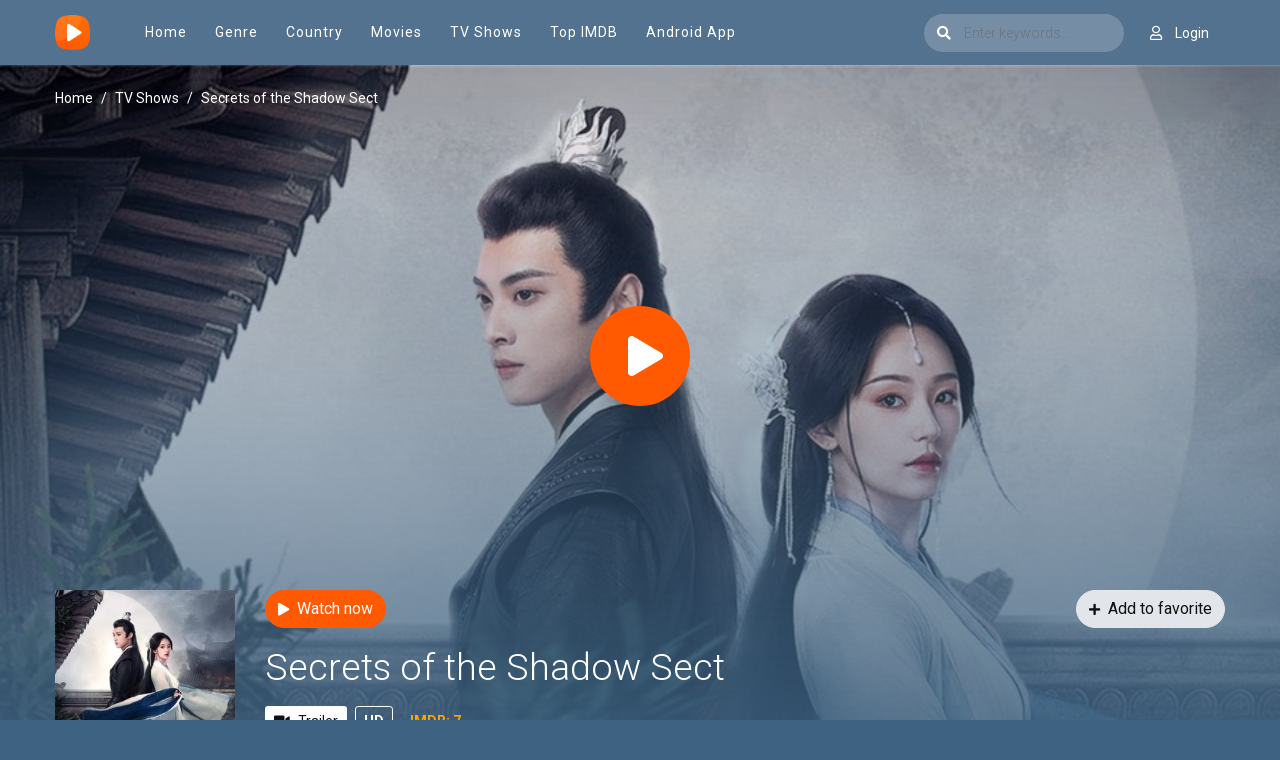

--- FILE ---
content_type: text/html; charset=utf-8
request_url: https://cataz.to/ajax/season/episodes/81706
body_size: 63
content:
<ul class="nav">
    
        <li class="nav-item">
            <a id="episode-1424641" data-id="1424641" class="nav-link btn btn-sm btn-secondary eps-item"
               href="javascript:;"
               title="Eps 1: Episode 1"><i
                        class="fas fa-play"></i><strong>Eps 1:</strong> Episode 1</a>
        </li>
    
        <li class="nav-item">
            <a id="episode-1424644" data-id="1424644" class="nav-link btn btn-sm btn-secondary eps-item"
               href="javascript:;"
               title="Eps 2: Episode 2"><i
                        class="fas fa-play"></i><strong>Eps 2:</strong> Episode 2</a>
        </li>
    
        <li class="nav-item">
            <a id="episode-1424647" data-id="1424647" class="nav-link btn btn-sm btn-secondary eps-item"
               href="javascript:;"
               title="Eps 3: Episode 3"><i
                        class="fas fa-play"></i><strong>Eps 3:</strong> Episode 3</a>
        </li>
    
        <li class="nav-item">
            <a id="episode-1424650" data-id="1424650" class="nav-link btn btn-sm btn-secondary eps-item"
               href="javascript:;"
               title="Eps 4: Episode 4"><i
                        class="fas fa-play"></i><strong>Eps 4:</strong> Episode 4</a>
        </li>
    
        <li class="nav-item">
            <a id="episode-1424653" data-id="1424653" class="nav-link btn btn-sm btn-secondary eps-item"
               href="javascript:;"
               title="Eps 5: Episode 5"><i
                        class="fas fa-play"></i><strong>Eps 5:</strong> Episode 5</a>
        </li>
    
        <li class="nav-item">
            <a id="episode-1424656" data-id="1424656" class="nav-link btn btn-sm btn-secondary eps-item"
               href="javascript:;"
               title="Eps 6: Episode 6"><i
                        class="fas fa-play"></i><strong>Eps 6:</strong> Episode 6</a>
        </li>
    
        <li class="nav-item">
            <a id="episode-1424659" data-id="1424659" class="nav-link btn btn-sm btn-secondary eps-item"
               href="javascript:;"
               title="Eps 7: Episode 7"><i
                        class="fas fa-play"></i><strong>Eps 7:</strong> Episode 7</a>
        </li>
    
        <li class="nav-item">
            <a id="episode-1424662" data-id="1424662" class="nav-link btn btn-sm btn-secondary eps-item"
               href="javascript:;"
               title="Eps 8: Episode 8"><i
                        class="fas fa-play"></i><strong>Eps 8:</strong> Episode 8</a>
        </li>
    
        <li class="nav-item">
            <a id="episode-1424665" data-id="1424665" class="nav-link btn btn-sm btn-secondary eps-item"
               href="javascript:;"
               title="Eps 9: Episode 9"><i
                        class="fas fa-play"></i><strong>Eps 9:</strong> Episode 9</a>
        </li>
    
        <li class="nav-item">
            <a id="episode-1424668" data-id="1424668" class="nav-link btn btn-sm btn-secondary eps-item"
               href="javascript:;"
               title="Eps 10: Episode 10"><i
                        class="fas fa-play"></i><strong>Eps 10:</strong> Episode 10</a>
        </li>
    
        <li class="nav-item">
            <a id="episode-1424671" data-id="1424671" class="nav-link btn btn-sm btn-secondary eps-item"
               href="javascript:;"
               title="Eps 11: Episode 11"><i
                        class="fas fa-play"></i><strong>Eps 11:</strong> Episode 11</a>
        </li>
    
        <li class="nav-item">
            <a id="episode-1424686" data-id="1424686" class="nav-link btn btn-sm btn-secondary eps-item"
               href="javascript:;"
               title="Eps 12: Episode 12"><i
                        class="fas fa-play"></i><strong>Eps 12:</strong> Episode 12</a>
        </li>
    
        <li class="nav-item">
            <a id="episode-1424689" data-id="1424689" class="nav-link btn btn-sm btn-secondary eps-item"
               href="javascript:;"
               title="Eps 13: Episode 13"><i
                        class="fas fa-play"></i><strong>Eps 13:</strong> Episode 13</a>
        </li>
    
        <li class="nav-item">
            <a id="episode-1424692" data-id="1424692" class="nav-link btn btn-sm btn-secondary eps-item"
               href="javascript:;"
               title="Eps 14: Episode 14"><i
                        class="fas fa-play"></i><strong>Eps 14:</strong> Episode 14</a>
        </li>
    
        <li class="nav-item">
            <a id="episode-1424695" data-id="1424695" class="nav-link btn btn-sm btn-secondary eps-item"
               href="javascript:;"
               title="Eps 15: Episode 15"><i
                        class="fas fa-play"></i><strong>Eps 15:</strong> Episode 15</a>
        </li>
    
        <li class="nav-item">
            <a id="episode-1424698" data-id="1424698" class="nav-link btn btn-sm btn-secondary eps-item"
               href="javascript:;"
               title="Eps 16: Episode 16"><i
                        class="fas fa-play"></i><strong>Eps 16:</strong> Episode 16</a>
        </li>
    
        <li class="nav-item">
            <a id="episode-1424962" data-id="1424962" class="nav-link btn btn-sm btn-secondary eps-item"
               href="javascript:;"
               title="Eps 17: Episode 17"><i
                        class="fas fa-play"></i><strong>Eps 17:</strong> Episode 17</a>
        </li>
    
        <li class="nav-item">
            <a id="episode-1424965" data-id="1424965" class="nav-link btn btn-sm btn-secondary eps-item"
               href="javascript:;"
               title="Eps 18: Episode 18"><i
                        class="fas fa-play"></i><strong>Eps 18:</strong> Episode 18</a>
        </li>
    
        <li class="nav-item">
            <a id="episode-1425397" data-id="1425397" class="nav-link btn btn-sm btn-secondary eps-item"
               href="javascript:;"
               title="Eps 19: Episode 19"><i
                        class="fas fa-play"></i><strong>Eps 19:</strong> Episode 19</a>
        </li>
    
        <li class="nav-item">
            <a id="episode-1425400" data-id="1425400" class="nav-link btn btn-sm btn-secondary eps-item"
               href="javascript:;"
               title="Eps 20: Episode 20"><i
                        class="fas fa-play"></i><strong>Eps 20:</strong> Episode 20</a>
        </li>
    
        <li class="nav-item">
            <a id="episode-1425403" data-id="1425403" class="nav-link btn btn-sm btn-secondary eps-item"
               href="javascript:;"
               title="Eps 21: Episode 21"><i
                        class="fas fa-play"></i><strong>Eps 21:</strong> Episode 21</a>
        </li>
    
        <li class="nav-item">
            <a id="episode-1425406" data-id="1425406" class="nav-link btn btn-sm btn-secondary eps-item"
               href="javascript:;"
               title="Eps 22: Episode 22"><i
                        class="fas fa-play"></i><strong>Eps 22:</strong> Episode 22</a>
        </li>
    
        <li class="nav-item">
            <a id="episode-1425631" data-id="1425631" class="nav-link btn btn-sm btn-secondary eps-item"
               href="javascript:;"
               title="Eps 23: Episode 23"><i
                        class="fas fa-play"></i><strong>Eps 23:</strong> Episode 23</a>
        </li>
    
        <li class="nav-item">
            <a id="episode-1425634" data-id="1425634" class="nav-link btn btn-sm btn-secondary eps-item"
               href="javascript:;"
               title="Eps 24: Episode 24"><i
                        class="fas fa-play"></i><strong>Eps 24:</strong> Episode 24</a>
        </li>
    
</ul>
<script>
    $('.eps-item').click(function () {
        $("#servers-list").empty();
        $('.eps-item').removeClass('active');
        $(this).addClass('active');
        var epsID = $(this).attr('data-id');
        $.get("/ajax/episode/servers/" + epsID, function (res) {
            $("#servers-list").html(res);
        });
    });
</script>